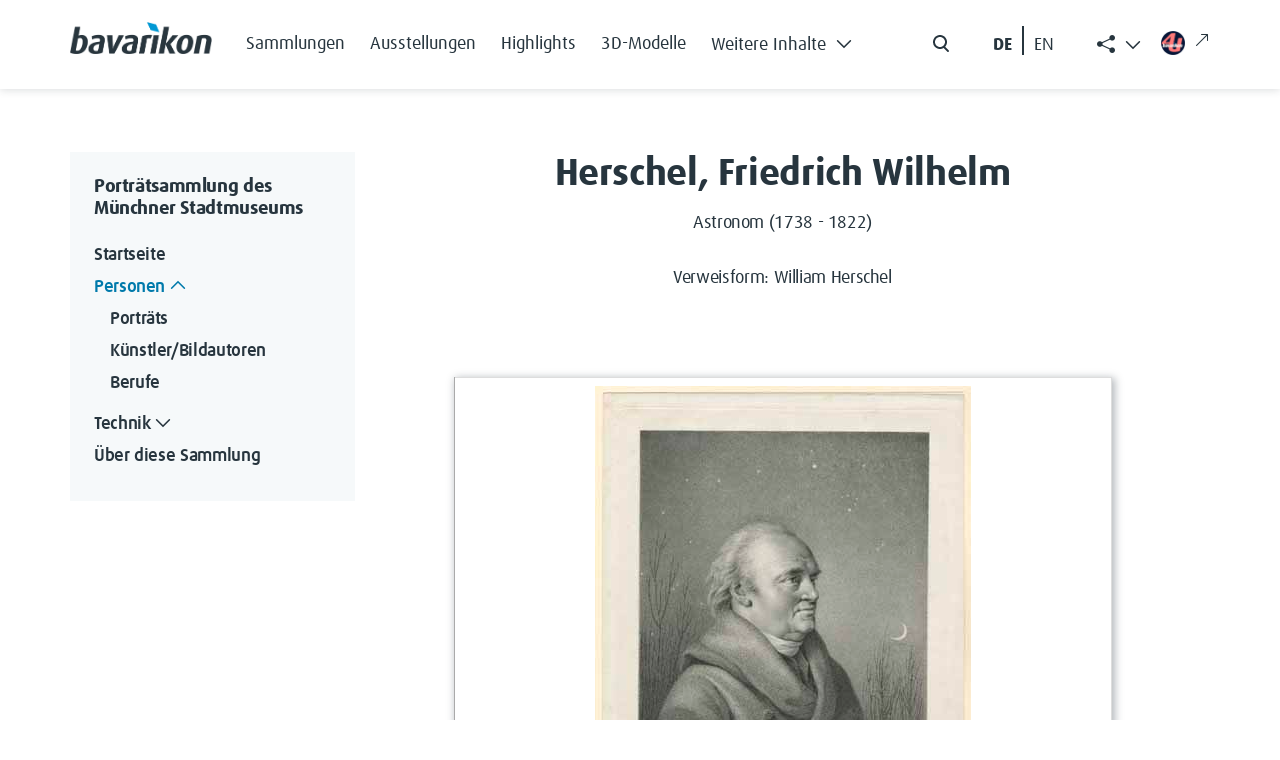

--- FILE ---
content_type: text/html; charset=UTF-8
request_url: https://muenchner-portraitsammlung.bavarikon.de/Sammlung/Herschel,_Friedrich_Wilhelm
body_size: 8140
content:
<!DOCTYPE html>
<html class="client-nojs" lang="de-x-formal" dir="ltr">
<head>
<meta charset="UTF-8">
<title>Herschel, Friedrich Wilhelm – Porträtsammlung des Stadtmuseums München</title>
<script>document.documentElement.className="client-js";RLCONF={"wgBreakFrames":false,"wgSeparatorTransformTable":[",\t.",".\t,"],"wgDigitTransformTable":["",""],"wgDefaultDateFormat":"dmy","wgMonthNames":["","Januar","Februar","März","April","Mai","Juni","Juli","August","September","Oktober","November","Dezember"],"wgRequestId":"aXbvR_cVkZaMWkFq9Zk0JQAAADM","wgCanonicalNamespace":"","wgCanonicalSpecialPageName":false,"wgNamespaceNumber":0,"wgPageName":"Herschel,_Friedrich_Wilhelm","wgTitle":"Herschel, Friedrich Wilhelm","wgCurRevisionId":41715,"wgRevisionId":41715,"wgArticleId":3724,"wgIsArticle":true,"wgIsRedirect":false,"wgAction":"view","wgUserName":null,"wgUserGroups":["*"],"wgCategories":["Person","Geboren 1738","Verstorben 1822","Astronom","Druckgrafik","Entstehungszeit um 1820","Godby, James (Urheber)","Schleich, Adrian (Urheber)"],"wgPageViewLanguage":"de-formal","wgPageContentLanguage":"de-formal","wgPageContentModel":"wikitext","wgRelevantPageName":"Herschel,_Friedrich_Wilhelm","wgRelevantArticleId":3724,"wgIsProbablyEditable":false,"wgRelevantPageIsProbablyEditable":false,"wgRestrictionEdit":[],"wgRestrictionMove":[],"wgCiteReferencePreviewsActive":true,"wgMediaViewerOnClick":true,"wgMediaViewerEnabledByDefault":true,"srfFilteredConfig":null};
RLSTATE={"site.styles":"ready","user.styles":"ready","user":"ready","user.options":"loading","jquery.tablesorter.styles":"ready","skins.tweeki.mediawiki.styles":"ready","skins.tweeki.awesome.styles":"ready","skins.tweeki.styles":"ready","skins.tweeki.externallinks.styles":"ready","x.BavarikonStyle.styles":"ready","ext.srf.styles":"ready"};RLPAGEMODULES=["ext.smw.styles","smw.entityexaminer","site","mediawiki.page.ready","jquery.tablesorter","mmv.bootstrap","skins.tweeki.messages","skins.tweeki.scripts","ext.smw.purge"];</script>
<script>(RLQ=window.RLQ||[]).push(function(){mw.loader.impl(function(){return["user.options@12s5i",function($,jQuery,require,module){mw.user.tokens.set({"patrolToken":"+\\","watchToken":"+\\","csrfToken":"+\\"});
}];});});</script>
<link rel="stylesheet" href="/load.php?lang=de-formal&amp;modules=ext.srf.styles%7Cjquery.tablesorter.styles%7Cskins.tweeki.awesome.styles%7Cskins.tweeki.externallinks.styles%7Cskins.tweeki.mediawiki.styles%7Cskins.tweeki.styles%7Cx.BavarikonStyle.styles&amp;only=styles&amp;skin=tweeki">
<script async="" src="/load.php?lang=de-formal&amp;modules=startup&amp;only=scripts&amp;raw=1&amp;skin=tweeki"></script>
<style>#mw-indicator-mw-helplink {display:none;}</style>
<meta name="ResourceLoaderDynamicStyles" content="">
<link rel="stylesheet" href="/load.php?lang=de-formal&amp;modules=site.styles&amp;only=styles&amp;skin=tweeki">
<meta name="generator" content="MediaWiki 1.43.6">
<meta name="robots" content="max-image-preview:standard">
<meta name="format-detection" content="telephone=no">
<meta name="viewport" content="width=1120">
<meta name="viewport" content="width=device-width, initial-scale=1">
<link rel="alternate" type="application/rdf+xml" title="Herschel, Friedrich Wilhelm" href="/index.php?title=Spezial:RDF_exportieren&amp;xmlmime=rdf">
<link rel="search" type="application/opensearchdescription+xml" href="/rest.php/v1/search" title="Porträtsammlung des Stadtmuseums München (de-formal)">
<link rel="EditURI" type="application/rsd+xml" href="https://muenchner-portraitsammlung.bavarikon.de/api.php?action=rsd">
<link rel="alternate" type="application/atom+xml" title="Atom-Feed für „Porträtsammlung des Stadtmuseums München“" href="/index.php?title=Spezial:Letzte_%C3%84nderungen&amp;feed=atom">
</head>
<body class="mediawiki ltr sitedir-ltr mw-hide-empty-elt ns-0 ns-subject page-Herschel_Friedrich_Wilhelm rootpage-Herschel_Friedrich_Wilhelm skin-tweeki action-view tweeki-animateLayout tweeki-non-advanced tweeki-user-anon">            <!-- bavarikon header -->
            <header class="header">
    <nav class="navbar fixed-top navbar-expand-xl" id="main_navigation" aria-label="Main Navigation">
        <div class="container px-md-0">
            <a class="navbar-brand brand-logo" href="https://www.bavarikon.de/">
                <img src="../../extensions/BavarikonStyle/img/bavarikon_logo_dark.png" class="img-fluid" alt="bavarikon" title="Startseite öffnen" width="333" height="74">
            </a>
            <div class="navbar-collapse justify-content-end justify-content-xl-start">
                <ul class="navbar-nav menu-item mb-2 me-auto mb-xl-0 d-none d-xl-flex">
<li class="nav-item"><a class="nav-link" href="https://www.bavarikon.de/collections"><span class="bavarikonmenu0collections">Sammlungen</span></a></li>
<li class="nav-item"><a class="nav-link" href="https://www.bavarikon.de/exhibitions"><span class="bavarikonmenu0exhibitions">Ausstellungen</span></a></li>
<li class="nav-item"><a class="nav-link" href="https://www.bavarikon.de/highlights"><span class="bavarikonmenu0highlights">Highlights</span></a></li>
<li class="nav-item"><a class="nav-link" href="https://www.bavarikon.de/3dmodels"><span class="bavarikonmenu03dobjects">3D-Modelle</span></a></li>
<li class="nav-item dropdown" id="drop-1">

                            <a class="nav-link dropdown-toggle" href="#" aria-label="Weitere Inhalte"  role="button" data-bs-toggle="dropdown" aria-expanded="false"><span class="bavarikonmenu0modules">Weitere Inhalte</span><i class="bvrk-chevron-down" title="Weitere Inhalte"></i>

                                <i class="bvrk-chevron-up" title="Weitere Inhalte"></i>
                            </a>

                            <ul class="dropdown-menu">
<li><a class="dropdown-item" href="https://www.bavarikon.de/partners"><span class="bavarikonmenu0partner">Partner</span></a></li>
<li><a class="dropdown-item" href="https://www.bavarikon.de/objects"><span class="bavarikonmenu0objectsearch">Objekte</span></a></li>
<li><a class="dropdown-item" href="https://www.bavarikon.de/places"><span class="bavarikonmenu0places">Orte</span></a></li>
<li><a class="dropdown-item" href="https://www.bavarikon.de/maps"><span class="bavarikonmenu0maps">Karten</span></a></li>
<li><a class="dropdown-item" href="https://www.bavarikon.de/people"><span class="bavarikonmenu0persons">Personen</span></a></li>
<li><a class="dropdown-item" href="https://www.bavarikon.de/newspapers"><span class="bavarikonmenu0newspapers">Zeitungen</span></a></li>
<li><a class="dropdown-item" href="https://www.bavarikon.de/imagesimilarity"><span class="bavarikonmenu0imgsimsearch">Bildähnlichkeitssuche</span></a></li>
<li><a class="dropdown-item" href="https://www.bavarikon.de/podcast"><span class="bavarikonmenu0podcast">Podcast</span></a></li>
<li><a class="dropdown-item" href="https://www.bavarikon.de/bavarikon4U"><span class="bavarikonmenu0bavarikon4U">bavarikon4U</span></a></li>
</ul></li>
</ul><form class="d-flex d-none d-md-flex me-5 me-xl-0" role="search" aria-label="search button" method="get" action="https://www.bavarikon.de/search?lang=de" target="_blank">
                    <input class="form-control me-2 d-none" type="search" placeholder="Search" aria-label="Search">
                    <button class="btn d-flex flex-row" type="submit">
                        <img src="../../extensions/BavarikonStyle/img/icon-search.svg" alt="search" title="Allgemeine Suche öffnen">
                        <span class="d-none">Search</span>
                    </button>
                </form>

                <!--ul class="navbar-nav social-item list-group-horizontal d-none d-md-flex me-5 me-xl-0">
                    <li class="nav-item">
                        <a class="nav-link pe-2 selected de-lang de-switch" href="#"> DE </a>
                    </li>
                    <li class="nav-link seperate-border px-0"></li>
                    <li class="nav-item">
                        <a class="nav-link ps-2 en-lang en-switch" href="#" title="Switch language to English">EN</a>
                    </li>
                </ul-->
            <ul id="language-switcher" class="navbar-nav social-item list-group-horizontal d-none d-md-flex me-5 me-xl-0">
          <li class="nav-item">
            <button class="nav-link pe-2 btn btn-link de-lang de-switch" id="de-switch" aria-keyshortcuts="Alt+L">DE </button>
          </li>
          <li class="nav-link seperate-border px-0"></li>
          <li class="nav-item">
            <button class="nav-link ps-2 btn btn-link en-lang en-switch" id="en-switch" aria-keyshortcuts="Alt+L" title="Switch language to English"> EN</button>
          </li>
        </ul>
        <ul class="share-links navbar-nav menu-item dropdown d-none d-xl-block" id="bavarikonsocial">
          <li class="nav-item">
            <a class="nav-link dropdown-toggle" href="#" role="button" aria-label="Weitere Inhalte" data-bs-toggle="dropdown" aria-expanded="true"><span class="bi bi-share-fill"> </span>
              <i class="bvrk-chevron-up" title="Weitere Inhalte anzeigen" style="display:none;"></i>
              <i class="bvrk-chevron-down" title="Weitere Inhalte anzeigen" style="display:inline-block;"></i>
            </a>
            <ul class="dropdown-menu dropdown-menu-end social-item" data-bs-popper="static">
              <li>
                <a class="dropdown-item nav-link d-flex gap-2 align-items-center" href="https://www.facebook.com/bavarikon" target="_blank"><img src="../../extensions/BavarikonStyle/img/icon-facebook.svg" alt="facebook" title="Zu Facebook wechseln (externer Link)"><span>Facebook</span><i class="bi bi-arrow-up-right ms-2 external-link-icon"></i></a>
              </li>
              <li>
                <a class="dropdown-item nav-link d-flex gap-2 align-items-center" href="https://www.pinterest.de/bavarikon/" target="_blank"><img src="../../extensions/BavarikonStyle/img/icon-pinterest.svg" alt="pinterest" title="Zu Pinterest wechseln (externer Link)"><span>Pinterest</span><i class="bi bi-arrow-up-right ms-2 external-link-icon"></i></a>
              </li>
              <li>
                <a class="dropdown-item nav-link d-flex gap-2 align-items-center" href="https://www.instagram.com/bavarikon.de/" target="_blank"><img src="../../extensions/BavarikonStyle/img/icon-instagram.svg" alt="instagram" title="Zu Instagram wechseln (externer Link)"><span>Instagram</span><i class="bi bi-arrow-up-right ms-2 external-link-icon"></i></a>
              </li>
                <li>
                  <a class="dropdown-item nav-link d-flex gap-2 align-items-center" href="https://www.youtube.com/@bavarikon4U" target="_blank"><img src="../../extensions/BavarikonStyle/img/icon-youtube.svg" alt="youtube" title="Zu YouTube wechseln (externer Link)"><span>Youtube</span><i class="bi bi-arrow-up-right ms-2 external-link-icon"></i></a>
                </li>
              <li>
                <a class="dropdown-item nav-link d-flex gap-2 align-items-center" href="https://www.tiktok.com/@bavarikon" target="_blank"><img src="../../extensions/BavarikonStyle/img/tiktok.svg" alt="tiktok" title="Zu TikTok wechseln (externer Link)"><span>TikTok</span><i class="bi bi-arrow-up-right ms-2 external-link-icon"></i></a>
              </li>
              <li>
                <a class="dropdown-item nav-link d-flex gap-2 align-items-center" href="https://bavarikon.blogs.julephosting.de/" target="_blank"><img src="../../extensions/BavarikonStyle/img/podcast2.png" alt="podcast" title="Zu Podcast wechseln (externer Link)"><span>Podcast</span><i class="bi bi-arrow-up-right ms-2 external-link-icon"></i></a>
              </li>
            </ul>
          </li>
        </ul>
        <a class="nav-link menu-item d-none d-md-flex link-bav4u pt-xl-1 me-md-4 me-xl-0" href="https://www.bavarikon4u.de/" target="_blank">
          <img class="icon-bav4u" src="../../extensions/BavarikonStyle/img/b4u-logo.png" alt="podcast" title="Zu Podcast wechseln (externer Link)">
        <i class="bi bi-arrow-up-right ms-2 external-link-icon"></i></a>
            </div>
            <button class="burger-button border-0 py-0 d-block d-xl-none" type="button" data-bs-toggle="offcanvas" data-bs-target="#offcanvasRight" aria-controls="offcanvasRight" title="Hauptmenü öffnen">
                <i class="bvrk-burger-menu"></i>
            </button>
        </div>
    </nav>
</header>
<div class="offcanvas offcanvas-end" tabindex="-1" id="offcanvasRight" aria-label="Offcanvas Right" data-bs-scroll="true">
    <div class="offcanvas-header d-flex justify-content-end">
        <button type="button" class="btn btn-close" data-bs-dismiss="offcanvas" aria-label="Close"></button>
    </div>
    <div class="offcanvas-body">
        <ul class="navbar-nav menu-item me-auto"><li class="nav-item"><a class="nav-link" href="https://www.bavarikon.de/collections"><span class="bavarikonmenu0collections">Sammlungen</span></a></li>
<li class="nav-item"><a class="nav-link" href="https://www.bavarikon.de/exhibitions"><span class="bavarikonmenu0exhibitions">Ausstellungen</span></a></li>
<li class="nav-item"><a class="nav-link" href="https://www.bavarikon.de/highlights"><span class="bavarikonmenu0highlights">Highlights</span></a></li>
<li class="nav-item"><a class="nav-link" href="https://www.bavarikon.de/3dmodels"><span class="bavarikonmenu03dobjects">3D-Modelle</span></a></li>
<li class="nav-item dropdown" id="drop-1">

                <a class="nav-link module-link" data-bs-toggle="collapse" href="#collapseExample" role="button" aria-expanded="false" aria-controls="collapseExample"><span class="bavarikonmenu0modules">Weitere Inhalte</span>

                                   <i class="bvrk-chevron-down" title="Weitere Inhalte"></i>

                    <i class="bvrk-chevron-up" title="Weitere Inhalte"></i>

                </a>

                <div class="collapse" id="collapseExample">

                    <div class="module-list-group border-0">
<a class="module-list-group-item border-0" href="https://www.bavarikon.de/partners"><span class="bavarikonmenu0partner">Partner</span></a><a class="module-list-group-item border-0" href="https://www.bavarikon.de/objects"><span class="bavarikonmenu0objectsearch">Objekte</span></a><a class="module-list-group-item border-0" href="https://www.bavarikon.de/places"><span class="bavarikonmenu0places">Orte</span></a><a class="module-list-group-item border-0" href="https://www.bavarikon.de/maps"><span class="bavarikonmenu0maps">Karten</span></a><a class="module-list-group-item border-0" href="https://www.bavarikon.de/people"><span class="bavarikonmenu0persons">Personen</span></a><a class="module-list-group-item border-0" href="https://www.bavarikon.de/newspapers"><span class="bavarikonmenu0newspapers">Zeitungen</span></a><a class="module-list-group-item border-0" href="https://www.bavarikon.de/imagesimilarity"><span class="bavarikonmenu0imgsimsearch">Bildähnlichkeitssuche</span></a><a class="module-list-group-item border-0" href="https://www.bavarikon.de/podcast"><span class="bavarikonmenu0podcast">Podcast</span></a><a class="module-list-group-item border-0" href="https://www.bavarikon.de/bavarikon4U"><span class="bavarikonmenu0bavarikon4U">bavarikon4U</span></a></div></li>
<!-- -->
        </ul>
        <form class="d-flex search-form" role="search" method="get" action="https://www.bavarikon.de/search?lang=de&terms=">
            <input class="form-control me-2 d-none" type="search" placeholder="Search" aria-label="Search">
            <button class="btn d-flex flex-row ps-0" type="submit">
                <img src="../../extensions/BavarikonStyle/img/icon-search.svg" alt="search" title="Allgemeine Suche öffnen">
                <span class="bavarikonmenu0search">Suchen</span>
            </button>
        </form>
        <!--mobile menu social media links-->
        <ul class="navbar-nav social-item network-item list-group-horizontal" id="bavarikonsocial-m">
            <li class="nav-item">
                <a class="nav-link" href="https://www.facebook.com/bavarikon" target="_blank">
                <img src="../../extensions/BavarikonStyle/img/icon-facebook.svg" alt="facebook" title="Zu Facebook wechseln (externer Link)" height="28">
                <i class="bi bi-arrow-up-right ms-2 external-link-icon"></i>
                </a>
            </li>
            <li class="nav-item">
                <a class="nav-link" href="https://www.pinterest.de/bavarikon/">
                <img src="../../extensions/BavarikonStyle/img/icon-pinterest.svg" alt="pinterest" title="Zu Pinterest wechseln (externer Link)" height="28">
                <i class="bi bi-arrow-up-right ms-2 external-link-icon"></i>
                </a>
            </li>
            <li class="nav-item">
                <a class="nav-link" href="https://www.instagram.com/bavarikon.de/"><img src="../../extensions/BavarikonStyle/img/icon-instagram.svg" alt="instagram" title="Zu Instagram wechseln (externer Link)" height="28">
                <i class="bi bi-arrow-up-right ms-2 external-link-icon"></i>
                </a>
            </li>
        </ul>
    <ul class="navbar-nav social-item network-item list-group-horizontal" id="bavarikonsocial-m2">
            <li class="nav-item">
                        <a class="nav-link" href="https://www.youtube.com/@bavarikon4U"><img src="../../extensions/BavarikonStyle/img/icon-youtube.svg" alt="youtube" title="Zu YouTube wechseln (externer Link)" height="28">
                        <i class="bi bi-arrow-up-right ms-2 external-link-icon"></i>
                        </a>
            </li>
            <li class="nav-item">
                <a class="nav-link" href="https://www.tiktok.com/@bavarikon" target="_blank"><img src="../../extensions/BavarikonStyle/img/tiktok.svg" alt="tiktok" title="Zu TikTok wechseln (externer Link)" height="28">
                <i class="bi bi-arrow-up-right ms-2 external-link-icon"></i>
                </a>
            </li>
            <li class="nav-item">
                <a class="nav-link" href="https://bavarikon.blogs.julephosting.de/" target="_blank"><img src="../../extensions/BavarikonStyle/img/podcast2.png" alt="podcast" title="Zu Podcast wechseln (externer Link)" height="28">
                <i class="bi bi-arrow-up-right ms-2 external-link-icon"></i>
                </a>
            </li>
        </ul>
        <div class="navbar-nav social-item network-item list-group-horizontal">
          <a class="nav-link link-bav4u-offcanvas" href="https://www.bavarikon4u.de/" target="_blank">
            <img class="me-2 icon-bav4u-offcanvas" src="../../extensions/BavarikonStyle/img/b4u-logo.png" alt="podcast" title="Zu Podcast wechseln (externer Link)">bavarikon4U<i class="bi bi-arrow-up-right ms-2 external-link-icon"></i></a>
        </div>
        <ul id="language-switcher-mobile" class="navbar-nav social-item list-group-horizontal pb-5">
          <li class="nav-item">
            <a class="nav-link py-0 pe-2 de-switch" aria-keyshortcuts="Alt+L" href="#" id="de-switch-m">Deutsch</a>
          </li>
          <li class="nav-link seperate-border px-0"></li>
          <li class="nav-item">
            <a class="nav-link py-0 ps-2 en-switch" aria-keyshortcuts="Alt+L" href="#" id="en-switch-m"  title="Switch language to English">English</a>
          </li>
        </ul>
        <!--ul class="navbar-nav social-item list-group-horizontal pb-5">
            <li class="nav-item">
                <a class="nav-link py-0 pe-2 selected de-switch" href="#"> Deutsch </a>
            </li>
            <li class="nav-link seperate-border px-0"></li>
            <li class="nav-item">
                <a class="nav-link py-0 ps-2 en-switch" href="#" title="Switch language to English">English</a>
            </li>
        </ul-->
    </div>
</div>            <!-- bavarikon -->
				<main role="main" class="page-subdomain" aria-label="bav subdomain">
			<div id="mw-page-base"></div>
			<div id="mw-head-base"></div>
			<a id="top"></a>


			<div id="contentwrapper" class="user-loggedout not-editable container with-navbar with-navbar-fixed">

                <!-- bavarikon mobile menu -->
                <a href="#" class="d-block d-lg-none mb-4 open-menu-btn" data-bs-toggle="offcanvas" data-bs-target="#offcanvasScrolling" aria-controls="offcanvasScrolling">Porträtsammlung des Stadtmuseums<i class="bi bi-chevron-double-right"></i></a>
<div class="offcanvas offcanvas-end" data-bs-scroll="false" data-bs-backdrop="true" tabindex="-1" id="offcanvasScrolling" aria-labelledby="offcanvasScrollingLabel" style="
    display: block;
">
    <div class="offcanvas-header">
        <h5 class="offcanvas-title" id="offcanvasScrollingLabel">
            <span class="menu0projectName">Porträtsammlung des Stadtmuseums</span>
        </h5>
        <button type="button" class="btn btn-close" data-bs-dismiss="offcanvas" aria-label="Close"></button>
    </div>
    <div class="offcanvas-body" id="bavarikon-mobile-menu">
                    <!-- sidebar-left -->

            <div id="sidebar-left-mobile" class="sidebar-sticky">
                <div class="btn-group btn-block"><a href="/Sammlung/Hauptseite" id="n-hauptseite" class="btn btn-primary btn-block"><span class="hauptseite">Startseite<span></a></div><div class="btn-group btn-block dropdown"><a href="/Sammlung/Separator1" id="n-separator1" class="btn btn-primary btn-block"><span class="personen">Personen<span></a><a class="dropdown-toggle dropdown-toggle-split btn btn-primary btn-block" href="#" data-toggle="dropdown" aria-haspopup="true"><span class="sr-only">Toggle Dropdown</span></a><div class="dropdown-menu "><a href="/Sammlung/Portr%C3%A4ts" id="n-portr%C3%A4ts" tabindex="-1" class="dropdown-item"><span class="portraits">Porträts<span></a><a href="/Sammlung/K%C3%BCnstler" id="n-k%C3%BCnstler" tabindex="-1" class="dropdown-item"><span class="kuenstler">Künstler/Bildautoren<span></a><a href="/Sammlung/Berufe" id="n-berufe" tabindex="-1" class="dropdown-item"><span class="berufe">Berufe<span></a></div></div><div class="btn-group btn-block dropdown"><a href="/Sammlung/Separator2" id="n-separator2" class="btn btn-primary btn-block"><span class="technik">Technik<span></a><a class="dropdown-toggle dropdown-toggle-split btn btn-primary btn-block" href="#" data-toggle="dropdown" aria-haspopup="true"><span class="sr-only">Toggle Dropdown</span></a><div class="dropdown-menu "><a href="/Sammlung/Druckgrafik" id="n-druckgrafik" tabindex="-1" class="dropdown-item"><span class="druckgrafik">Druckgrafiken<span></a><a href="/Sammlung/Fotografie" id="n-fotografie" tabindex="-1" class="dropdown-item"><span class="fotografien">Fotografien<span></a><a href="/Sammlung/Gem%C3%A4lde" id="n-gem%C3%A4lde" tabindex="-1" class="dropdown-item"><span class="gemaelde">Gemälde<span></a><a href="/Sammlung/Handzeichnung" id="n-handzeichnung" tabindex="-1" class="dropdown-item"><span class="handzeichnungen">Handzeichnungen<span></a><a href="/Sammlung/Miniaturmalerei" id="n-miniaturmalerei" tabindex="-1" class="dropdown-item"><span class="miniaturmalereien">Miniaturmalereien<span></a><a href="/Sammlung/Schattenriss" id="n-schattenriss" tabindex="-1" class="dropdown-item"><span class="schattenrisse">Schattenrisse<span></a><a href="/Sammlung/Skulptur" id="n-skulptur" tabindex="-1" class="dropdown-item"><span class="skulpturen">Skulpturen<span></a></div></div><div class="btn-group btn-block"><a href="/Sammlung/Sammlung" id="n-sammlung" class="btn btn-primary btn-block"><span class="smabout">Über diese Sammlung<span></a></div><div id="tweekiTOC"></div>            </div>

            <!-- /sidebar-left -->
            </div>
</div>
				<div class="row">
					<div id="maincontentwrapper" class="col-md-8">
						
						<!-- content -->
						<!--main role="main"-->
									<div class="mw-body" id="content">
            <!-- bavarikon local searchform -->
            <form action="/index.php" id="searchform" aria-label="Suche">
    <div class="input-group search_input">
        <i class="bi bi-search float-start"></i>
        <input type="search" name="search"  placeholder="Durchsuchen" title="Durchsuchen [alt-shift-f]" accesskey="f" id="searchInput"  class="search-query form-control"  autocomplete="off" aria-label="Durchsuchen">
    </div>
    <div class="search_buttons">
        <button class="btn search-btn me-0" type="submit">
            <i class="bvrk-search-icon me-2"></i> <span class="searchButtonLabel">Suchen</span>
        </button>
    </div>
</form>            <!-- bavarikon -->

			<div id="mw-js-message" style="display:none;"></div>
									<h1 id="firstHeading" class="firstHeading page-header" lang="de-x-formal"><span dir="auto"><span class="mw-page-title-main">Herschel, Friedrich Wilhelm</span></span></h1>
									<!-- bodyContent -->
			<div id="bodyContent">
								<div id="siteSub">Aus Porträtsammlung des Stadtmuseums München</div>
								<div id="contentSub"><div id="mw-content-subtitle"></div></div>
												<div id="jump-to-nav" class="mw-jump">
					Wechseln zu:					<a href="#mw-navigation">Navigation</a>, 					<a href="#p-search">Suche</a>
				</div>
				<div id="mw-content-text" class="mw-body-content"><div class="mw-content-ltr mw-parser-output" lang="de-x-formal" dir="ltr"><p>Astronom (1738 - 1822)
</p><p>Verweisform: William Herschel
</p><p><br />
</p>
<table class="sortable wikitable smwtable-clean">
<tbody><tr>
<td colspan="2" class="portrait"><figure class="mw-default-size mw-halign-center" typeof="mw:File"><a href="/Sammlung/Datei:1580_Rehberg_F_Herschel_F_GR_66-2058.jpg" class="mw-file-description" title="Herschel, Friedrich Wilhelm (1)"><img alt="Herschel, Friedrich Wilhelm (1)" src="/images/8/8b/1580_Rehberg_F_Herschel_F_GR_66-2058.jpg" decoding="async" width="376" height="510" class="mw-file-element" data-file-width="376" data-file-height="510" /></a><figcaption>Herschel, Friedrich Wilhelm (1)</figcaption></figure>
</td></tr>
<tr>
<th id="entstehungszeit-1580">Entstehungszeit
</th>
<td headers="entstehungszeit-1580">1814
</td></tr>
<tr>
<th id="medium-1580">Technik
</th>
<td headers="medium-1580"><a href="/Sammlung/Druckgrafik" class="mw-redirect" title="Druckgrafik">Druckgrafiken A</a>
</td></tr>
<tr>
<th id="urheber-1580">Urheber
</th>
<td headers="urheber-1580"><a href="/Sammlung/Godby,_James" title="Godby, James">Godby, James</a> (GND 100978010)
</td></tr>
<tr>
<th id="bemerkung-1580">Bemerkung
</th>
<td headers="bemerkung-1580">nach Friedrich Rehberg
</td></tr>
<tr>
<th id="inventarnummer-1580">Inventarnummer
</th>
<td headers="inventarnummer-1580">G 66/2058
</td></tr>
<tr>
<th id="lizenz-1580">Lizenz
</th>
<td headers="lizenz-1580"><a target="_blank" rel="nofollow noreferrer noopener" class="external text" href="https://creativecommons.org/publicdomain/mark/1.0/">PDM</a>
</td></tr>
<tr>
<th id="copyright-1580">Copyright
</th>
<td headers="copyright-1580">Münchner Stadtmuseum
</td></tr>
<tr>
<th id="Bestellungen-1580">Bestellungen an:
</th>
<td headers="Bestellungen-1580">bildarchiv.stadtmuseum@muenchen.de
</td></tr>
</tbody></table>
<p><br />
</p>
<table class="sortable wikitable smwtable-clean">
<tbody><tr>
<td colspan="2" class="portrait"><figure class="mw-default-size mw-halign-center" typeof="mw:File"><a href="/Sammlung/Datei:1581_Schleich_A_Herschel_F_GR_30-1734.jpg" class="mw-file-description" title="Herschel, Friedrich Wilhelm (2)"><img alt="Herschel, Friedrich Wilhelm (2)" src="/images/3/3e/1581_Schleich_A_Herschel_F_GR_30-1734.jpg" decoding="async" width="401" height="510" class="mw-file-element" data-file-width="401" data-file-height="510" /></a><figcaption>Herschel, Friedrich Wilhelm (2)</figcaption></figure>
</td></tr>
<tr>
<th id="entstehungszeit-1581">Entstehungszeit
</th>
<td headers="entstehungszeit-1581">um 1820
</td></tr>
<tr>
<th id="medium-1581">Technik
</th>
<td headers="medium-1581"><a href="/Sammlung/Druckgrafik" class="mw-redirect" title="Druckgrafik">Druckgrafiken A</a>
</td></tr>
<tr>
<th id="urheber-1581">Urheber
</th>
<td headers="urheber-1581"><a href="/Sammlung/Schleich,_Adrian" title="Schleich, Adrian">Schleich, Adrian</a> (GND 117321834)
</td></tr>

<tr>
<th id="inventarnummer-1581">Inventarnummer
</th>
<td headers="inventarnummer-1581">G 30/1734
</td></tr>
<tr>
<th id="lizenz-1581">Lizenz
</th>
<td headers="lizenz-1581"><a target="_blank" rel="nofollow noreferrer noopener" class="external text" href="https://creativecommons.org/publicdomain/mark/1.0/">PDM</a>
</td></tr>
<tr>
<th id="copyright-1581">Copyright
</th>
<td headers="copyright-1581">Münchner Stadtmuseum
</td></tr>
<tr>
<th id="Bestellungen-1581">Bestellungen an:
</th>
<td headers="Bestellungen-1581">bildarchiv.stadtmuseum@muenchen.de
</td></tr>
</tbody></table>
<p><br />
</p>
<h2><span class="mw-headline" id="Weitere_Informationen_zu_Friedrich_Wilhelm_Herschel:">Weitere Informationen zu Friedrich Wilhelm Herschel:</span></h2>
<ul><li>bavarikon <a target="_blank" rel="nofollow noreferrer noopener" class="external text" href="https://www.bavarikon.de/search?terms=118841920">Suche</a></li></ul>
<ul><li>GND <a target="_blank" rel="nofollow noreferrer noopener" class="external text" href="http://d-nb.info/gnd/118841920">118841920</a></li></ul>
<p><br />
</p>
<!-- 
NewPP limit report
Cached time: 20260126043623
Cache expiry: 86400
Reduced expiry: false
Complications: []
[SMW] In‐text annotation parser time: 0.004 seconds
CPU time usage: 0.056 seconds
Real time usage: 0.101 seconds
Preprocessor visited node count: 31/1000000
Post‐expand include size: 8/2097152 bytes
Template argument size: 0/2097152 bytes
Highest expansion depth: 3/100
Expensive parser function count: 0/100
Unstrip recursion depth: 0/20
Unstrip post‐expand size: 0/5000000 bytes
-->
<!--
Transclusion expansion time report (%,ms,calls,template)
100.00%    0.000      1 -total
-->

<!-- Saved in parser cache with key stadtmuseum2020:pcache:idhash:3724-0!canonical!groups=* and timestamp 20260126043623 and revision id 41715. Rendering was triggered because: page-view
 -->
</div></div>								<div class="printfooter">
				Abgerufen von „<a dir="ltr" href="https://muenchner-portraitsammlung.bavarikon.de/index.php?title=Herschel,_Friedrich_Wilhelm&amp;oldid=41715">https://muenchner-portraitsammlung.bavarikon.de/index.php?title=Herschel,_Friedrich_Wilhelm&amp;oldid=41715</a>“				</div>
												<div id="catlinks" class="catlinks" data-mw="interface"><div id="mw-normal-catlinks" class="mw-normal-catlinks"><a href="/Sammlung/Spezial:Kategorien" title="Spezial:Kategorien">Kategorien</a>: <ul><li><a href="/Sammlung/Kategorie:Person" title="Kategorie:Person">Person</a></li><li><a href="/Sammlung/Kategorie:Geboren_1738" title="Kategorie:Geboren 1738">Geboren 1738</a></li><li><a href="/Sammlung/Kategorie:Verstorben_1822" title="Kategorie:Verstorben 1822">Verstorben 1822</a></li><li><a href="/Sammlung/Kategorie:Astronom" title="Kategorie:Astronom">Astronom</a></li><li><a href="/Sammlung/Kategorie:Druckgrafik" title="Kategorie:Druckgrafik">Druckgrafik</a></li><li><a href="/Sammlung/Kategorie:Entstehungszeit_um_1820" title="Kategorie:Entstehungszeit um 1820">Entstehungszeit um 1820</a></li><li><a href="/Sammlung/Kategorie:Godby,_James_(Urheber)" title="Kategorie:Godby, James (Urheber)">Godby, James (Urheber)</a></li><li><a href="/Sammlung/Kategorie:Schleich,_Adrian_(Urheber)" title="Kategorie:Schleich, Adrian (Urheber)">Schleich, Adrian (Urheber)</a></li></ul></div></div>												<div class="visualClear"></div>
							</div>
            
			<!-- /bodyContent -->
		</div>
								<!--/main-->
						<!-- /content -->
					</div>

			<!-- sidebar-left -->

				<div id="sidebar-left" class="col-md-3 sidebar-sticky">
					<div class="btn-group btn-block"><a href="/Sammlung/Hauptseite" id="n-hauptseite" class="btn btn-primary btn-block"><span class="hauptseite">Startseite<span></a></div><div class="btn-group btn-block dropdown"><a href="/Sammlung/Separator1" id="n-separator1" class="btn btn-primary btn-block"><span class="personen">Personen<span></a><a class="dropdown-toggle dropdown-toggle-split btn btn-primary btn-block" href="#" data-toggle="dropdown" aria-haspopup="true"><span class="sr-only">Toggle Dropdown</span></a><div class="dropdown-menu "><a href="/Sammlung/Portr%C3%A4ts" id="n-portr%C3%A4ts" tabindex="-1" class="dropdown-item"><span class="portraits">Porträts<span></a><a href="/Sammlung/K%C3%BCnstler" id="n-k%C3%BCnstler" tabindex="-1" class="dropdown-item"><span class="kuenstler">Künstler/Bildautoren<span></a><a href="/Sammlung/Berufe" id="n-berufe" tabindex="-1" class="dropdown-item"><span class="berufe">Berufe<span></a></div></div><div class="btn-group btn-block dropdown"><a href="/Sammlung/Separator2" id="n-separator2" class="btn btn-primary btn-block"><span class="technik">Technik<span></a><a class="dropdown-toggle dropdown-toggle-split btn btn-primary btn-block" href="#" data-toggle="dropdown" aria-haspopup="true"><span class="sr-only">Toggle Dropdown</span></a><div class="dropdown-menu "><a href="/Sammlung/Druckgrafik" id="n-druckgrafik" tabindex="-1" class="dropdown-item"><span class="druckgrafik">Druckgrafiken<span></a><a href="/Sammlung/Fotografie" id="n-fotografie" tabindex="-1" class="dropdown-item"><span class="fotografien">Fotografien<span></a><a href="/Sammlung/Gem%C3%A4lde" id="n-gem%C3%A4lde" tabindex="-1" class="dropdown-item"><span class="gemaelde">Gemälde<span></a><a href="/Sammlung/Handzeichnung" id="n-handzeichnung" tabindex="-1" class="dropdown-item"><span class="handzeichnungen">Handzeichnungen<span></a><a href="/Sammlung/Miniaturmalerei" id="n-miniaturmalerei" tabindex="-1" class="dropdown-item"><span class="miniaturmalereien">Miniaturmalereien<span></a><a href="/Sammlung/Schattenriss" id="n-schattenriss" tabindex="-1" class="dropdown-item"><span class="schattenrisse">Schattenrisse<span></a><a href="/Sammlung/Skulptur" id="n-skulptur" tabindex="-1" class="dropdown-item"><span class="skulpturen">Skulpturen<span></a></div></div><div class="btn-group btn-block"><a href="/Sammlung/Sammlung" id="n-sammlung" class="btn btn-primary btn-block"><span class="smabout">Über diese Sammlung<span></a></div><div id="tweekiTOC"></div>				</div>

			<!-- /sidebar-left -->
					<!-- sidebar-right -->

				<div id="sidebar-right" class="col-md-2 sidebar-sticky">
									</div>

			<!-- /sidebar-right -->
						</div>
			</div>
		</main>


			<!--footer id="footer" role="contentinfo" class="footer ">
				<div class="">
					<div class="row">
											</div>
				</div>
			</footer-->
            <!-- bavarikon footer-->
            <footer class="footer">
    <div id="scrollToTopButton" class="">
        <button class="btn btn-secondary d-flex align-items-center flex-row">
            <span class="d-none d-md-inline-block me-2 bavarikon0pageup">Nach oben</span>
            <i class="bi bi-arrow-up"></i>
        </button>
    </div>
    <div class="container-fluid bottom_section">
        <div class="container">
            <div class="row">
                <div class="col-12 col-xl-3">
                    <a href="https://www.bavarikon.de/" class="bottom_section_logo d-flex align-items-center">
                        <img src="../../extensions/BavarikonStyle/img/bavarikon_logo_mit_claim.png" alt="bavarikon" title="Startseite öffnen">
                    </a>
                    <p class="bottom_section_info_text">bavarikon ist das Onlineportal des Freistaats Bayern zur Präsentation von Kunst, Kultur und Wissensschätzen von der Vor- und Frühgeschichte über Antike und Mittelalter bis hin zur Neuzeit.</p>
                </div>
                <nav class="footer-links col-12 col-md-4 col-xl-2 offset-xl-1" aria-label="Allgemeines">
                    <h5 class="h5 mb-4 bavarikonmenu0general">Allgemeines</h5>
                    <ul class="d-flex flex-column">
                        <li>
                            <a href="https://www.bavarikon.de/about" class="nav-link bavarikonmenu0about">Über bavarikon</a>
                        </li>
                        <li>
                            <a href="https://www.bavarikon.de/contact" class="nav-link bavarikonmenu0contact">Kontakt</a>
                        </li>
                        <li>
                            <a href="https://www.bavarikon.de/press" class="nav-link bavarikonmenu0press">Presse</a>
                        </li>
                        <li>
                            <a href="https://newsletter.bavarikon.de/" class="nav-link" target="_blank">Newsletter<i class="bi bi-arrow-up-right ms-2 external-link-icon"></i></a>
                        </li>
                        <li>
                            <a href="https://www.bavarikon.de/information-for-partners" class="nav-link bavarikonmenu0partnerarea">Partnerbereich</a>
                        </li>
                        <li>
                            <a href="https://www.bavarikon.de/terms-of-use" class="nav-link bavarikonmenu0termsofuse">Nutzungsbedingungen</a>
                        </li>
                        <li>
                            <a href="https://www.bavarikon.de/help" class="nav-link bavarikonmenu0help">Hilfe</a>
                        </li>
                    </ul>
                </nav>
                <nav class="footer-links col-12 col-md-4 col-xl-2 offset-xl-1" aria-label="Suche">
                    <h5 class="h5 mb-4 bavarikonmenu0search">Suche</h5>
                    <ul class="d-flex flex-column">
                        <li>
                            <a href="https://www.bavarikon.de/objects" class="nav-link bavarikonmenu0objectsearch">Objekte</a>
                        </li>
                        <li>
                            <a href="https://www.bavarikon.de/places" class="nav-link bavarikonmenu0places">Orte</a>
                        </li>
                        <li>
                            <a href="https://www.bavarikon.de/maps" class="nav-link bavarikonmenu0maps">Karten</a>
                        </li>
                        <li>
                            <a href="https://www.bavarikon.de/people" class="nav-link bavarikonmenu0persons">Personen</a>
                        </li>
                        <li>
                            <a href="https://www.bavarikon.de/newspapers" class="nav-link bavarikonmenu0newspapers">Zeitungen</a>
                        </li>
                        <li>
                            <a href="https://www.bavarikon.de/imagesimilarity" class="nav-link bavarikonmenu0imgsimsearch">Bildähnlichkeitssuche</a>
                        </li>
                    </ul>
                </nav>
                <nav class="footer-links col-12 col-md-4 col-xl-2 offset-xl-1" aria-label="Social Media">
                    <h5 class="h5 mb-4">Social Media</h5>
                    <ul class="d-flex flex-column">
                        <li>
                            <a href="https://www.facebook.com/bavarikon" class="nav-link" target="_blank">Facebook<i class="bi bi-arrow-up-right ms-2 external-link-icon"></i></a>
                        </li>
                        <li>
                            <a href="https://www.pinterest.de/bavarikon/" class="nav-link" target="_blank">Pinterest<i class="bi bi-arrow-up-right ms-2 external-link-icon"></i></a>
                        </li>
                        <li>
                            <a href="https://www.instagram.com/bavarikon.de/" class="nav-link" target="_blank">Instagram<i class="bi bi-arrow-up-right ms-2 external-link-icon"></i></a>
                        </li>
                        <li>
                            <a href="https://www.youtube.com/@bavarikon4U" class="nav-link" target="_blank">YouTube<i class="bi bi-arrow-up-right ms-2 external-link-icon"></i></a>
                        </li>
                        <li>
                            <a href="https://www.tiktok.com/@bavarikon" class="nav-link" target="_blank">TikTok<i class="bi bi-arrow-up-right ms-2 external-link-icon"></i></a>
                        </li>
                        <li>
                            <a href="https://bavarikon.blogs.julephosting.de/" class="nav-link" target="_blank">Podcast<i class="bi bi-arrow-up-right ms-2 external-link-icon"></i></a>
                        </li>
                    </ul>
                </nav>
            </div>
            <div class="row">
                <nav class="footer-links col-12 px-md-0 mb-4 mb-md-0" id="footer_bottom_navigation" aria-label="Footer Bottom Navigation">
                    <ul class="submenu-item">
                        <li>
                            <a href="https://www.bavarikon.de/imprint" class="nav-link bavarikonmenu0imprint">Impressum</a>
                        </li>
                        <li>
                            <a href="https://www.bavarikon.de/privacy" class="nav-link bavarikonmenu0privacy">Datenschutzerklärung</a>
                        </li>
                        <li>
                            <a href="https://www.bavarikon.de/accessibility" class="nav-link bavarikonmenu0accessibility">Barrierefreiheit</a>
                        </li>
                    </ul>
                </nav>
            </div>
        </div>
    </div>
</footer>
<div class="offcanvas-backdrop"></div>            <!-- bavarikon footer-->
			</body>
</html>
<script>(RLQ=window.RLQ||[]).push(function(){mw.config.set({"wgBackendResponseTime":351,"wgPageParseReport":{"smw":{"limitreport-intext-parsertime":0.004},"limitreport":{"cputime":"0.056","walltime":"0.101","ppvisitednodes":{"value":31,"limit":1000000},"postexpandincludesize":{"value":8,"limit":2097152},"templateargumentsize":{"value":0,"limit":2097152},"expansiondepth":{"value":3,"limit":100},"expensivefunctioncount":{"value":0,"limit":100},"unstrip-depth":{"value":0,"limit":20},"unstrip-size":{"value":0,"limit":5000000},"timingprofile":["100.00%    0.000      1 -total"]},"cachereport":{"timestamp":"20260126043623","ttl":86400,"transientcontent":false}}});});</script>
</body>
</html>